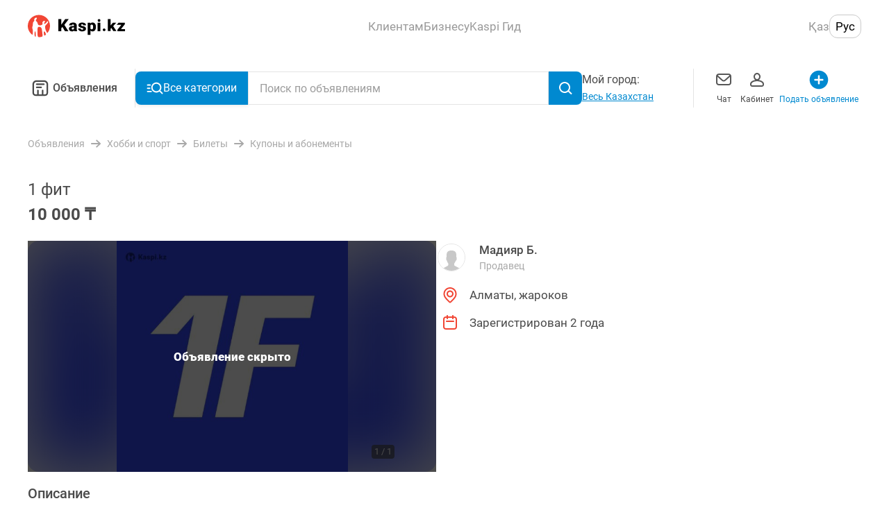

--- FILE ---
content_type: text/css; charset=UTF-8
request_url: https://obyavleniya.kaspi.kz/_nuxt/css/65fa71a.css
body_size: 2353
content:
.ui-toggle{position:relative;display:inline-flex;align-items:center;-webkit-tap-highlight-color:transparent;width:100%;height:40px}.ui-toggle__label{margin-right:8px}.ui-toggle__input{position:absolute!important;width:1px;height:1px;overflow:hidden;word-wrap:normal;clip:rect(1px,1px,1px,1px)}.ui-toggle__toggle{position:relative;display:inline-block;width:52px;height:32px;margin-left:auto;border-radius:40px;vertical-align:middle;background:#f0f0f0;cursor:pointer;transition:color .2s ease-out,border-color .1s ease-out .1s,background-color .2s ease-out}.ui-toggle__toggle--checked{border-color:transparent;background-color:#f14635}.ui-toggle__toggle--disabled{background:rgba(74,74,74,.3)}.ui-toggle__knob{position:absolute;top:50%;width:30px;height:30px;border:1px solid rgba(74,74,74,.1);border-radius:50%;background:#fff;box-shadow:0 3px 1.5px rgba(74,74,74,.15);transform:translateY(-50%) translateX(1px);transition:transform .25s ease-out}.ui-toggle__toggle--checked .ui-toggle__knob{transform:translateY(-50%) translateX(21px)}[data-v-1dd5ccbe]:root{--color-black-primary:#4a4a4a;--color-black-primary--rgb:74,74,74;--color-blue-primary:#0089d0;--color-blue-primary--rgb:0,137,208;--color-red:#f14635;--color-red--rgb:241,70,53;--color-grey:#a8a8a8;--color-grey--rgb:168,168,168;--color-green:#a2da5a;--color-green--rgb:162,218,90;--color-white-darkest:#f0f0f0;--color-white-darkest--rgb:240,240,240}.checkbox[data-v-1dd5ccbe]{display:flex;align-items:center;justify-content:space-between;height:72px;padding:0 16px;font-size:17px;line-height:1.25rem;background-color:#fff}[data-v-7620b694]:root{--color-black-primary:#4a4a4a;--color-black-primary--rgb:74,74,74;--color-blue-primary:#0089d0;--color-blue-primary--rgb:0,137,208;--color-red:#f14635;--color-red--rgb:241,70,53;--color-grey:#a8a8a8;--color-grey--rgb:168,168,168;--color-green:#a2da5a;--color-green--rgb:162,218,90;--color-white-darkest:#f0f0f0;--color-white-darkest--rgb:240,240,240}.modal-select-price[data-v-7620b694]{display:flex;flex-direction:column;height:auto;max-height:75vh;overflow-y:auto;background:#fff}.modal-select-price__content[data-v-7620b694]{padding-bottom:100px}.modal-select-price__price-input[data-v-7620b694]{margin:24px 16px 0}.modal-select-price__controls[data-v-7620b694]{position:absolute;right:0;bottom:0;left:0;display:flex;padding:24px 16px 20px;font-size:17px;background:#fff}.modal-select-price__reset-btn[data-v-7620b694]{margin-right:8px}:root{--color-black-primary:#4a4a4a;--color-black-primary--rgb:74,74,74;--color-blue-primary:#0089d0;--color-blue-primary--rgb:0,137,208;--color-red:#f14635;--color-red--rgb:241,70,53;--color-grey:#a8a8a8;--color-grey--rgb:168,168,168;--color-green:#a2da5a;--color-green--rgb:162,218,90;--color-white-darkest:#f0f0f0;--color-white-darkest--rgb:240,240,240}.select-range-modal{display:flex;flex-direction:column;height:auto;max-height:75vh;overflow-y:auto;background:#fff}.select-range-modal__content{padding:0 16px 100px}.select-range-modal__range{margin:24px 0 0}.select-range-modal__controls{position:absolute;right:0;bottom:0;left:0;display:flex;padding:24px 16px 20px;font-size:17px;background:#fff}.select-range-modal__reset-btn{margin-right:8px}[data-v-6dedc521]:root{--color-black-primary:#4a4a4a;--color-black-primary--rgb:74,74,74;--color-blue-primary:#0089d0;--color-blue-primary--rgb:0,137,208;--color-red:#f14635;--color-red--rgb:241,70,53;--color-grey:#a8a8a8;--color-grey--rgb:168,168,168;--color-green:#a2da5a;--color-green--rgb:162,218,90;--color-white-darkest:#f0f0f0;--color-white-darkest--rgb:240,240,240}.modal-header[data-v-6dedc521]{position:relative;display:flex;flex-shrink:0;align-items:center;width:100%;height:48px;height:var(--navbar-height,48px);border-bottom:1px solid #e5e5e5;background:#fff;padding:0 max(16px,16px) 0 8px;padding-right:max(16px,calc(16px + var(--safe-area-right, 0px)))}.modal-header__close[data-v-6dedc521],.modal-header__right[data-v-6dedc521]{position:absolute}.modal-header__close[data-v-6dedc521]{display:block;margin-right:4px;margin-left:-8px}.modal-header__right[data-v-6dedc521]{right:0}.modal-header__close-button[data-v-6dedc521]{border:none;color:inherit;font:inherit;background-color:transparent;outline:none;cursor:pointer;-webkit-appearance:none;-moz-appearance:none;appearance:none;padding:12px 8px;color:#f14635}.modal-header__close-icon[data-v-6dedc521]{position:relative;z-index:1;pointer-events:none}.modal-header--has-shadow[data-v-6dedc521]{box-shadow:0 2px 10px 0 rgba(74,74,74,.1);transition:box-shadow .3s ease-in-out}.modal-header__text[data-v-6dedc521]{width:100%;font-size:17px;line-height:1.25rem;text-align:center}.modal-header__text--bold[data-v-6dedc521]{font-weight:500}[data-v-50a64b89]:root{--color-black-primary:#4a4a4a;--color-black-primary--rgb:74,74,74;--color-blue-primary:#0089d0;--color-blue-primary--rgb:0,137,208;--color-red:#f14635;--color-red--rgb:241,70,53;--color-grey:#a8a8a8;--color-grey--rgb:168,168,168;--color-green:#a2da5a;--color-green--rgb:162,218,90;--color-white-darkest:#f0f0f0;--color-white-darkest--rgb:240,240,240}.check[data-v-50a64b89]{display:flex;align-items:center;justify-content:center;width:20px;min-width:20px;height:20px;min-height:20px;border-radius:4px;color:#fff;border:1px solid #989898}.check--round[data-v-50a64b89]{border-radius:100%}.check--multi-select[data-v-50a64b89]{border:1px solid #a8a8a8;background:#fff}.check--selected[data-v-50a64b89]{border:1px solid #f14635;background:#f14635}[data-v-7574c8b4]:root{--color-black-primary:#4a4a4a;--color-black-primary--rgb:74,74,74;--color-blue-primary:#0089d0;--color-blue-primary--rgb:0,137,208;--color-red:#f14635;--color-red--rgb:241,70,53;--color-grey:#a8a8a8;--color-grey--rgb:168,168,168;--color-green:#a2da5a;--color-green--rgb:162,218,90;--color-white-darkest:#f0f0f0;--color-white-darkest--rgb:240,240,240}.modal-select__list-item[data-v-7574c8b4]{border-bottom:1px solid #f0f0f0;font-size:17px;list-style:none;background:#fff}.modal-select__list-item-content[data-v-7574c8b4]{display:flex;align-items:center;justify-content:space-between;flex-wrap:nowrap;grid-gap:16px;gap:16px;height:64px;padding:0 16px}.modal-select__list-item--flat-list[data-v-7574c8b4]{border-bottom:1px solid #f0f0f0}.modal-select__list-item--auto-height[data-v-7574c8b4]{height:auto;padding-top:8px;padding-bottom:8px}.modal-select__list-item-text[data-v-7574c8b4]{display:flex;flex-direction:column;grid-gap:4px;gap:4px;-webkit-user-select:none;-moz-user-select:none;-ms-user-select:none;user-select:none}.modal-select__list-item-title[data-v-7574c8b4]:first-letter{text-transform:uppercase}.modal-select__list-item-subtitle[data-v-7574c8b4]{color:#a8a8a8;font-weight:400;font-size:.75rem;line-height:.875rem}[data-v-13e8c674]:root{--color-black-primary:#4a4a4a;--color-black-primary--rgb:74,74,74;--color-blue-primary:#0089d0;--color-blue-primary--rgb:0,137,208;--color-red:#f14635;--color-red--rgb:241,70,53;--color-grey:#a8a8a8;--color-grey--rgb:168,168,168;--color-green:#a2da5a;--color-green--rgb:162,218,90;--color-white-darkest:#f0f0f0;--color-white-darkest--rgb:240,240,240}.ui-select[data-v-13e8c674]{display:flex;flex-wrap:wrap;grid-gap:8px 10px;gap:8px 10px}.ui-select__option[data-v-13e8c674]{border:none;color:inherit;font:inherit;background-color:transparent;outline:none;cursor:pointer;-webkit-appearance:none;-moz-appearance:none;appearance:none;padding:8px 12px;border-radius:16px;font-size:.75rem;line-height:.875rem;text-align:left;box-shadow:inset 0 0 0 1px rgba(0,0,0,.12);transition:box-shadow .2s ease-out}.ui-select__option--active[data-v-13e8c674]{box-shadow:inset 0 0 0 2px #f14635}[data-v-0130a2f0]:root{--color-black-primary:#4a4a4a;--color-black-primary--rgb:74,74,74;--color-blue-primary:#0089d0;--color-blue-primary--rgb:0,137,208;--color-red:#f14635;--color-red--rgb:241,70,53;--color-grey:#a8a8a8;--color-grey--rgb:168,168,168;--color-green:#a2da5a;--color-green--rgb:162,218,90;--color-white-darkest:#f0f0f0;--color-white-darkest--rgb:240,240,240}.modal-select[data-v-0130a2f0]{display:flex;flex-direction:column;height:100vh;overflow-y:auto;background:#f0f0f0}.modal-select--bottom-sheet[data-v-0130a2f0]{height:auto;max-height:75vh;background:#fff}.modal-select--bottom-sheet .modal-select__controls[data-v-0130a2f0]{background:#fff}.modal-select--bottom-sheet-max[data-v-0130a2f0]{height:80vh}.modal-select__header[data-v-0130a2f0]{position:sticky;top:0;background:#fff}.modal-select__reset-button[data-v-0130a2f0]{font-size:17px;line-height:1.25rem}.modal-select__search[data-v-0130a2f0]{padding:16px 12px}.modal-select__search--with-bubbles[data-v-0130a2f0]{padding-top:0}.modal-select__search-input[data-v-0130a2f0]{position:relative;z-index:2}.modal-select__title[data-v-0130a2f0]{position:sticky;top:0;padding:16px;font-weight:700;font-size:17px;line-height:1.25rem;background:#fff}.modal-select__title--general[data-v-0130a2f0]{padding:16px 16px 12px}.modal-select__alphabet-title[data-v-0130a2f0]{position:sticky;top:0;display:flex;align-items:flex-end;height:55px;padding:0 16px 8px;font-weight:700;font-size:17px;text-transform:uppercase;list-style:none;background:#fff}.modal-select__alphabet-title--no-transform[data-v-0130a2f0]{text-transform:unset}.modal-select__list[data-v-0130a2f0]{padding-bottom:101px;overflow-y:auto;flex:1}.modal-select__alphabet-list[data-v-0130a2f0]{background:#fff}.modal-select__controls[data-v-0130a2f0]{position:absolute;right:0;bottom:0;left:0;display:flex;font-size:17px;background:#f0f0f0;padding:24px 16px 20px}@supports(padding-bottom:constant(safe-area-inset-bottom)) and (padding:0px){.modal-select__controls[data-v-0130a2f0]{--safe-area-inset-bottom:constant(safe-area-inset-bottom);padding-bottom:max(1px,calc(20px + var(--safe-area-inset-bottom)))}}@supports(padding-bottom:env(safe-area-inset-bottom)) and (padding:0px){.modal-select__controls[data-v-0130a2f0]{--safe-area-inset-bottom:env(safe-area-inset-bottom);padding-bottom:max(1px,calc(20px + var(--safe-area-inset-bottom)))}}.modal-select__reset-btn[data-v-0130a2f0]{margin-right:12px}.modal-select__bubbles[data-v-0130a2f0]{padding:0 16px 16px}.modal-select__no-options[data-v-0130a2f0]{padding-left:16px;padding-right:16px;font-size:17px}[data-v-1fe3aa3e]:root{--color-black-primary:#4a4a4a;--color-black-primary--rgb:74,74,74;--color-blue-primary:#0089d0;--color-blue-primary--rgb:0,137,208;--color-red:#f14635;--color-red--rgb:241,70,53;--color-grey:#a8a8a8;--color-grey--rgb:168,168,168;--color-green:#a2da5a;--color-green--rgb:162,218,90;--color-white-darkest:#f0f0f0;--color-white-darkest--rgb:240,240,240}.ui-checkbox[data-v-1fe3aa3e]{display:flex;align-items:center;cursor:pointer}.ui-checkbox--reversed-order[data-v-1fe3aa3e]{flex-direction:row-reverse;justify-content:space-between}.ui-checkbox__short-title[data-v-1fe3aa3e]{overflow:hidden;white-space:nowrap;text-overflow:ellipsis}.ui-checkbox__title[data-v-1fe3aa3e]:first-letter{text-transform:uppercase}.ui-checkbox__title[data-v-1fe3aa3e]{-webkit-hyphens:auto;-ms-hyphens:auto;hyphens:auto}.ui-checkbox__input[data-v-1fe3aa3e]{display:none}.ui-checkbox__input:checked+.ui-checkbox__checkbox[data-v-1fe3aa3e]{border-color:#f14635;font-size:0;background:#f14635}.ui-checkbox__input:checked+.ui-checkbox__checkbox .ui-checkbox__checkbox-icon[data-v-1fe3aa3e]{display:block}.ui-checkbox__checkbox[data-v-1fe3aa3e]{display:flex;flex-shrink:0;align-items:center;justify-content:center;width:20px;height:20px;margin-right:10px;border:1px solid #d4d4da;border-radius:4px}.ui-checkbox__checkbox-icon[data-v-1fe3aa3e]{display:none}[data-v-4d272098]:root{--color-black-primary:#4a4a4a;--color-black-primary--rgb:74,74,74;--color-blue-primary:#0089d0;--color-blue-primary--rgb:0,137,208;--color-red:#f14635;--color-red--rgb:241,70,53;--color-grey:#a8a8a8;--color-grey--rgb:168,168,168;--color-green:#a2da5a;--color-green--rgb:162,218,90;--color-white-darkest:#f0f0f0;--color-white-darkest--rgb:240,240,240}.breadcrumbs[data-v-4d272098]{padding:16px 0}.breadcrumbs__list[data-v-4d272098]{display:flex;flex-wrap:wrap;margin:0;padding:0;list-style:none}.breadcrumbs__item[data-v-4d272098]{margin-right:8px}.breadcrumbs__link[data-v-4d272098]{display:inline-flex;align-items:center}.breadcrumbs__name[data-v-4d272098]{margin-right:8px;color:#a8a8a8;font-size:.875rem;line-height:16px}[data-v-504834bc]:root{--color-black-primary:#4a4a4a;--color-black-primary--rgb:74,74,74;--color-blue-primary:#0089d0;--color-blue-primary--rgb:0,137,208;--color-red:#f14635;--color-red--rgb:241,70,53;--color-grey:#a8a8a8;--color-grey--rgb:168,168,168;--color-green:#a2da5a;--color-green--rgb:162,218,90;--color-white-darkest:#f0f0f0;--color-white-darkest--rgb:240,240,240}.nesting-breadcrumb__link[data-v-504834bc]{display:flex;grid-gap:8px;gap:8px;align-items:center;margin-bottom:16px;color:#4a4a4a;font-size:1rem;line-height:1.25rem}.nesting-breadcrumb__link[data-v-504834bc]:hover{text-decoration:underline}.nesting-breadcrumb__link--job[data-v-504834bc],.nesting-breadcrumb__link--subsection[data-v-504834bc]{padding-left:16px}.nesting-breadcrumb__link--manually-active[data-v-504834bc]{color:#0089d0}.nesting-breadcrumb__link--manually-active[data-v-504834bc]:hover{text-decoration:none}.nesting-breadcrumb__link--category[data-v-504834bc]{color:#4a4a4a;font-weight:700}.nesting-breadcrumb__link.nuxt-link-active[data-v-504834bc]:not(.nesting-breadcrumb__link--no-child):not(.nesting-breadcrumb__link--subcategory){font-weight:700}.nesting-breadcrumb__link.nuxt-link-active.nesting-breadcrumb__link--job[data-v-504834bc],.nesting-breadcrumb__link.nuxt-link-exact-active[data-v-504834bc]:not(.nesting-breadcrumb__link--category){color:#4a4a4a}.nesting-breadcrumb__link.nuxt-link-exact-active.nesting-breadcrumb__link--no-child[data-v-504834bc]:not(.nesting-breadcrumb__link--base){padding-left:16px}.nesting-breadcrumb__link.nuxt-link-exact-active.nesting-breadcrumb__link--section[data-v-504834bc]:not(.nesting-breadcrumb__link--no-child){color:#0089d0}.nesting-breadcrumb__link[\:has\(.nesting-breadcrumb__list\)] .nesting-breadcrumb__link-arrow[data-v-504834bc]{transform:rotate(90deg)}.nesting-breadcrumb__link:has(~.nesting-breadcrumb__list) .nesting-breadcrumb__link-arrow[data-v-504834bc]{transform:rotate(90deg)}.nesting-breadcrumb__list[data-v-504834bc]{display:flex;flex-direction:column;padding-left:24px}.nesting-breadcrumb__list--first[data-v-504834bc]{padding-left:0}